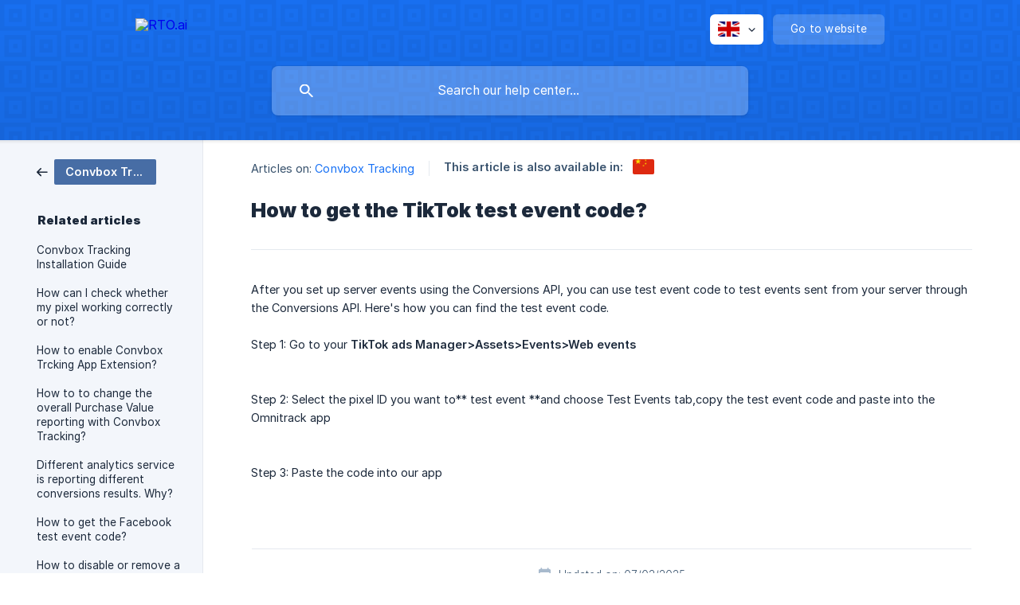

--- FILE ---
content_type: text/html; charset=utf-8
request_url: https://help.rto.ai/en/article/how-to-get-the-tiktok-test-event-code-efyklr/
body_size: 4298
content:
<!DOCTYPE html><html lang="en" dir="ltr"><head><meta http-equiv="Content-Type" content="text/html; charset=utf-8"><meta name="viewport" content="width=device-width, initial-scale=1"><meta property="og:locale" content="en"><meta property="og:site_name" content="RTO.ai"><meta property="og:type" content="website"><link rel="icon" href="https://image.crisp.chat/avatar/website/a045ea1f-9c72-452c-abd7-0719ad8217db/512/?1762325234609" type="image/png"><link rel="apple-touch-icon" href="https://image.crisp.chat/avatar/website/a045ea1f-9c72-452c-abd7-0719ad8217db/512/?1762325234609" type="image/png"><meta name="msapplication-TileColor" content="#1972F5"><meta name="msapplication-TileImage" content="https://image.crisp.chat/avatar/website/a045ea1f-9c72-452c-abd7-0719ad8217db/512/?1762325234609"><style type="text/css">*::selection {
  background: rgba(25, 114, 245, .2);
}

.csh-theme-background-color-default {
  background-color: #1972F5;
}

.csh-theme-background-color-light {
  background-color: #F3F6FB;
}

.csh-theme-background-color-light-alpha {
  background-color: rgba(243, 246, 251, .4);
}

.csh-button.csh-button-accent {
  background-color: #1972F5;
}

.csh-article .csh-article-content article a {
  color: #1972F5;
}

.csh-article .csh-article-content article .csh-markdown.csh-markdown-title.csh-markdown-title-h1 {
  border-color: #1972F5;
}

.csh-article .csh-article-content article .csh-markdown.csh-markdown-code.csh-markdown-code-inline {
  background: rgba(25, 114, 245, .075);
  border-color: rgba(25, 114, 245, .2);
  color: #1972F5;
}

.csh-article .csh-article-content article .csh-markdown.csh-markdown-list .csh-markdown-list-item:before {
  background: #1972F5;
}</style><title>How to get the TikTok test event code?
 | RTO.ai</title><script type="text/javascript">window.$crisp = [];

CRISP_WEBSITE_ID = "a045ea1f-9c72-452c-abd7-0719ad8217db";

CRISP_RUNTIME_CONFIG = {
  locale : "en"
};

(function(){d=document;s=d.createElement("script");s.src="https://client.crisp.chat/l.js";s.async=1;d.getElementsByTagName("head")[0].appendChild(s);})();
</script><meta name="description" content="After you set up server events using the Conversions API, you can use test event code to test events sent from your server through the Conversions API. Here's how you can find the test event code."><meta property="og:title" content="How to get the TikTok test event code?"><meta property="og:description" content="After you set up server events using the Conversions API, you can use test event code to test events sent from your server through the Conversions API. Here's how you can find the test event code."><meta property="og:url" content="https://help.rto.ai/en/article/how-to-get-the-tiktok-test-event-code-efyklr/"><link rel="canonical" href="https://help.rto.ai/en/article/how-to-get-the-tiktok-test-event-code-efyklr/"><link rel="stylesheet" href="https://static.crisp.help/stylesheets/libs/libs.min.css?c376ca3d07c7a5fc8e08b6ce87b1fed6d" type="text/css"/><link rel="stylesheet" href="https://static.crisp.help/stylesheets/site/common/common.min.css?c4a0ee900b2c07ea6c66aa8a6cb6f9da4" type="text/css"/><link rel="stylesheet" href="https://static.crisp.help/stylesheets/site/article/article.min.css?cdcf86890dc937288407bc7a6f17059f6" type="text/css"/><script src="https://static.crisp.help/javascripts/libs/libs.min.js?ce15af52f8e325bcfab8a2c521eabb15b" type="text/javascript"></script><script src="https://static.crisp.help/javascripts/site/common/common.min.js?c99ad58a98ba7df4974b7e9edb77a2751" type="text/javascript"></script><script src="https://static.crisp.help/javascripts/site/article/article.min.js?c1bebfc7064185dec5d7760e55ec7bc1f" type="text/javascript"></script></head><body><header role="banner"><div class="csh-wrapper"><div class="csh-header-main"><a href="/en/" role="none" class="csh-header-main-logo"><img src="https://storage.crisp.chat/users/helpdesk/website/bf925fddbcd2e800/rto-logo2-1024x1024_3f9ycw.png" alt="RTO.ai"></a><div role="none" class="csh-header-main-actions"><div data-expanded="false" role="none" onclick="CrispHelpdeskCommon.toggle_language()" class="csh-header-main-actions-locale"><div class="csh-header-main-actions-locale-current"><span data-country="gb" class="csh-flag"><span class="csh-flag-image"></span></span></div><ul><li><a href="/en/" data-current="true" role="none" class="csh-font-sans-medium"><span data-country="gb" class="csh-flag"><span class="csh-flag-image"></span></span>English</a></li><li><a href="/zh/article/1bqvztt/" data-current="false" role="none" class="csh-font-sans-regular"><span data-country="cn" class="csh-flag"><span class="csh-flag-image"></span></span>Chinese</a></li></ul></div><a href="https://www.rto.ai/" target="_blank" rel="noopener noreferrer" role="none" class="csh-header-main-actions-website"><span class="csh-header-main-actions-website-itself csh-font-sans-regular">Go to website</span></a></div><span class="csh-clear"></span></div><form action="/en/includes/search/" role="search" onsubmit="return false" data-target-suggest="/en/includes/suggest/" data-target-report="/en/includes/report/" data-has-emphasis="false" data-has-focus="false" data-expanded="false" data-pending="false" class="csh-header-search"><span class="csh-header-search-field"><input type="search" name="search_query" autocomplete="off" autocorrect="off" autocapitalize="off" maxlength="100" placeholder="Search our help center..." aria-label="Search our help center..." role="searchbox" onfocus="CrispHelpdeskCommon.toggle_search_focus(true)" onblur="CrispHelpdeskCommon.toggle_search_focus(false)" onkeydown="CrispHelpdeskCommon.key_search_field(event)" onkeyup="CrispHelpdeskCommon.type_search_field(this)" onsearch="CrispHelpdeskCommon.search_search_field(this)" class="csh-font-sans-regular"><span class="csh-header-search-field-autocomplete csh-font-sans-regular"></span><span class="csh-header-search-field-ruler"><span class="csh-header-search-field-ruler-text csh-font-sans-semibold"></span></span></span><div class="csh-header-search-results"></div></form></div><div data-tile="squares-in-squares" data-has-banner="false" class="csh-header-background csh-theme-background-color-default"></div></header><div id="body" class="csh-theme-background-color-light csh-body-full"><div class="csh-wrapper csh-wrapper-full csh-wrapper-large"><div class="csh-article"><aside role="complementary"><div class="csh-aside"><div class="csh-article-category csh-navigation"><a href="/en/category/convbox-tracking-1inln0k/" role="link" class="csh-navigation-back csh-navigation-back-item"><span data-has-category="true" class="csh-category-badge csh-font-sans-medium">Convbox Tracking</span></a></div><p class="csh-aside-title csh-text-wrap csh-font-sans-bold">Related articles</p><ul role="list"><li role="listitem"><a href="/en/article/convbox-tracking-installation-guide-ikavfe/" role="link" class="csh-aside-spaced csh-text-wrap csh-font-sans-regular">Convbox Tracking Installation Guide</a></li><li role="listitem"><a href="/en/article/how-can-i-check-whether-my-pixel-working-correctly-or-not-18qlflb/" role="link" class="csh-aside-spaced csh-text-wrap csh-font-sans-regular">How can I check whether my pixel working correctly or not?</a></li><li role="listitem"><a href="/en/article/how-to-enable-convbox-trcking-app-extension-bs842x/" role="link" class="csh-aside-spaced csh-text-wrap csh-font-sans-regular">How to enable Convbox Trcking App Extension?</a></li><li role="listitem"><a href="/en/article/how-to-to-change-the-overall-purchase-value-reporting-with-convbox-tracking-18b9b53/" role="link" class="csh-aside-spaced csh-text-wrap csh-font-sans-regular">How to to change the overall Purchase Value reporting with Convbox Tracking?</a></li><li role="listitem"><a href="/en/article/different-analytics-service-is-reporting-different-conversions-results-why-1nmavt1/" role="link" class="csh-aside-spaced csh-text-wrap csh-font-sans-regular">Different analytics service is reporting different conversions results. Why?</a></li><li role="listitem"><a href="/en/article/how-to-get-the-facebook-test-event-code-angcsb/" role="link" class="csh-aside-spaced csh-text-wrap csh-font-sans-regular">How to get the Facebook test event code?</a></li><li role="listitem"><a href="/en/article/how-to-disable-or-remove-a-pixel-from-your-shopify-store-1bvvcsw/" role="link" class="csh-aside-spaced csh-text-wrap csh-font-sans-regular">How to disable or remove a pixel from your Shopify store</a></li><li role="listitem"><a href="/en/article/how-to-find-the-facebook-access-token-9luqx9/" role="link" class="csh-aside-spaced csh-text-wrap csh-font-sans-regular">How to find the Facebook Access Token?</a></li></ul></div></aside><div role="main" class="csh-article-content csh-article-content-split"><div class="csh-article-content-wrap"><article class="csh-text-wrap"><div role="heading" class="csh-article-content-header"><div class="csh-article-content-header-metas"><div class="csh-article-content-header-metas-category csh-font-sans-regular">Articles on:<span> </span><a href="/en/category/convbox-tracking-1inln0k/" role="link">Convbox Tracking</a></div><span class="csh-article-content-header-metas-separator"></span><div class="csh-article-content-header-metas-alternates csh-font-sans-medium">This article is also available in:<ul><li><a href="/zh/article/1bqvztt/" role="link" data-country="cn" class="csh-flag"><span class="csh-flag-image"></span></a></li></ul></div></div><h1 class="csh-font-sans-bold">How to get the TikTok test event code?</h1></div><div role="article" class="csh-article-content-text csh-article-content-text-large"><p><span>After you set up server events using the Conversions API, you can use test event code to test events sent from your server through the Conversions API. Here's how you can find the test event code.</span></p><p><br></p><p><span>Step 1: Go to your </span><b><strong style="white-space:pre-wrap" class="csh-markdown csh-markdown-bold csh-font-sans-medium">TikTok ads Manager&gt;Assets&gt;Events&gt;Web events</strong></b></p><p><br></p><p><span class="csh-markdown csh-markdown-image"><img src="https://storage.crisp.chat/users/helpdesk/website/bf925fddbcd2e800/image_13624v0.png" alt="" loading="lazy"></span></p><p><br></p><p><span>Step 2: Select the pixel ID you want to** test event **and choose Test Events tab,copy the test event code and paste into the Omnitrack app</span></p><p><br></p><p><span class="csh-markdown csh-markdown-image"><img src="https://storage.crisp.chat/users/helpdesk/website/bf925fddbcd2e800/image_45psgb.png" alt="" loading="lazy"></span></p><p><br></p><p><span>Step 3: Paste the code into our app</span></p><span class="csh-markdown csh-markdown-line csh-article-content-separate csh-article-content-separate-top"></span><p class="csh-article-content-updated csh-text-wrap csh-font-sans-light">Updated on: 07/03/2025</p><span class="csh-markdown csh-markdown-line csh-article-content-separate csh-article-content-separate-bottom"></span></div></article><section data-has-answer="false" role="none" class="csh-article-rate"><div class="csh-article-rate-ask csh-text-wrap"><p class="csh-article-rate-title csh-font-sans-medium">Was this article helpful?</p><ul><li><a href="#" role="button" aria-label="Yes" onclick="CrispHelpdeskArticle.answer_feedback(true); return false;" class="csh-button csh-button-grey csh-button-small csh-font-sans-medium">Yes</a></li><li><a href="#" role="button" aria-label="No" onclick="CrispHelpdeskArticle.answer_feedback(false); return false;" class="csh-button csh-button-grey csh-button-small csh-font-sans-medium">No</a></li></ul></div><div data-is-open="false" class="csh-article-rate-feedback-wrap"><div data-had-error="false" class="csh-article-rate-feedback-container"><form action="https://help.rto.ai/en/article/how-to-get-the-tiktok-test-event-code-efyklr/feedback/" method="post" onsubmit="CrispHelpdeskArticle.send_feedback_comment(this); return false;" data-is-locked="false" class="csh-article-rate-feedback"><p class="csh-article-rate-feedback-title csh-font-sans-bold">Share your feedback</p><textarea name="feedback_comment" cols="1" rows="1" maxlength="200" placeholder="Explain shortly what you think about this article.
We may get back to you." onkeyup="CrispHelpdeskArticle.type_feedback_comment(event)" class="csh-article-rate-feedback-field csh-font-sans-regular"></textarea><div class="csh-article-rate-feedback-actions"><button type="submit" role="button" aria-label="Send My Feedback" data-action="send" class="csh-button csh-button-accent csh-font-sans-medium">Send My Feedback</button><a href="#" role="button" aria-label="Cancel" onclick="CrispHelpdeskArticle.cancel_feedback_comment(); return false;" data-action="cancel" class="csh-button csh-button-grey csh-font-sans-medium">Cancel</a></div></form></div></div><div data-is-satisfied="true" class="csh-article-rate-thanks"><p class="csh-article-rate-title csh-article-rate-thanks-title csh-font-sans-semibold">Thank you!</p><div class="csh-article-rate-thanks-smiley csh-article-rate-thanks-smiley-satisfied"><span data-size="large" data-name="blushing" class="csh-smiley"></span></div><div class="csh-article-rate-thanks-smiley csh-article-rate-thanks-smiley-dissatisfied"><span data-size="large" data-name="thumbs-up" class="csh-smiley"></span></div></div></section></div></div></div></div></div><footer role="contentinfo"><div class="csh-footer-ask"><div class="csh-wrapper"><div class="csh-footer-ask-text"><p class="csh-footer-ask-text-title csh-text-wrap csh-font-sans-bold">Not finding what you are looking for?</p><p class="csh-footer-ask-text-label csh-text-wrap csh-font-sans-regular">Chat with us or send us an email.</p></div><ul class="csh-footer-ask-buttons"><li><a aria-label="Chat with us" href="#" role="button" onclick="CrispHelpdeskCommon.open_chatbox(); return false;" class="csh-button csh-button-accent csh-button-icon-chat csh-button-has-left-icon csh-font-sans-regular">Chat with us</a></li><li><a aria-label="Send us an email" href="mailto:support@rto.ai" role="button" class="csh-button csh-button-accent csh-button-icon-email csh-button-has-left-icon csh-font-sans-regular">Send us an email</a></li></ul></div></div><div class="csh-footer-copyright csh-footer-copyright-separated"><div class="csh-wrapper"><span class="csh-footer-copyright-brand"><span class="csh-font-sans-regular">© 2025</span><img src="https://storage.crisp.chat/users/helpdesk/website/bf925fddbcd2e800/rto-logo-1024x1024_txx0ex.png" alt="RTO.ai"></span><span class="csh-footer-copyright-crisp csh-font-sans-regular">We run on<span> </span><a href="https://crisp.chat/knowledge/?utm_medium=knowledge" rel="nofollow" target="_blank" role="none" class="csh-font-sans-medium">Crisp Knowledge</a>.</span></div></div></footer></body></html>

--- FILE ---
content_type: text/css
request_url: https://static.crisp.help/stylesheets/site/article/article.min.css?cdcf86890dc937288407bc7a6f17059f6
body_size: 5264
content:
/**
 * crisp-relay-site-helpdesk - Helpdesk site. Serves user helpdesks
 * @version v2.0.0
 * @author Crisp IM SAS https://crisp.chat/
 * @date 11/11/2025
 */
.csh-article{display:-webkit-box;display:-webkit-flex;display:-moz-flex;display:-ms-flexbox;display:flex}.csh-article.csh-article-reader .csh-article-content{padding:0}.csh-article.csh-article-reader .csh-article-content article{padding:0}.csh-article .csh-article-content,.csh-article aside{padding-top:24px;padding-bottom:80px}.csh-article aside{width:200px;margin-right:8px;padding-left:46px;-webkit-box-flex:0;-webkit-flex:0 0 auto;-moz-box-flex:0;-moz-flex:0 0 auto;-ms-flex:0 0 auto;flex:0 0 auto}.csh-article aside .csh-aside{padding-top:0}.csh-article aside .csh-aside .csh-article-category{margin-bottom:38px}.csh-article aside .csh-aside ul{margin-top:12px}.csh-article .csh-article-title{font-size:19.8px;color:#1c293b;letter-spacing:0;text-align:center;line-height:23px;margin-bottom:30px;padding-left:18px;padding-right:18px}.csh-article .csh-article-content-wrap{width:100%;max-width:1323px;margin:0 auto}.csh-article .csh-article-content{background-color:#fff;overflow:hidden;-webkit-box-flex:1;-webkit-flex:1;-moz-box-flex:1;-moz-flex:1;-ms-flex:1;flex:1}.csh-article .csh-article-content.csh-article-content-split{border-left:1px solid #e5e9ef}.csh-article .csh-article-content .csh-box{background-color:transparent}.csh-article .csh-article-content article,.csh-article .csh-article-content section{display:block}.csh-article .csh-article-content article{padding:0 60px}.csh-article .csh-article-content article .csh-article-content-header{border-bottom:1px solid #e5e9ef;padding-bottom:33px}.csh-article .csh-article-content article .csh-article-content-header .csh-article-content-header-metas{color:#37516c;font-size:14.4px;line-height:18px;letter-spacing:.1px;margin-bottom:25px}.csh-article .csh-article-content article .csh-article-content-header .csh-article-content-header-metas .csh-article-content-header-metas-alternates,.csh-article .csh-article-content article .csh-article-content-header .csh-article-content-header-metas .csh-article-content-header-metas-category,.csh-article .csh-article-content article .csh-article-content-header .csh-article-content-header-metas .csh-article-content-header-metas-separator{vertical-align:middle}.csh-article .csh-article-content article .csh-article-content-header .csh-article-content-header-metas .csh-article-content-header-metas-alternates,.csh-article .csh-article-content article .csh-article-content-header .csh-article-content-header-metas .csh-article-content-header-metas-category{display:inline}.csh-article .csh-article-content article .csh-article-content-header .csh-article-content-header-metas .csh-article-content-header-metas-category a:hover{text-decoration:underline}.csh-article .csh-article-content article .csh-article-content-header .csh-article-content-header-metas .csh-article-content-header-metas-separator{background-color:#e5e9ef;width:1px;height:19px;margin:0 18px;display:inline-block}.csh-article .csh-article-content article .csh-article-content-header .csh-article-content-header-metas .csh-article-content-header-metas-alternates{margin-bottom:-3px}.csh-article .csh-article-content article .csh-article-content-header .csh-article-content-header-metas .csh-article-content-header-metas-alternates ul{list-style-type:none;margin-left:8px;display:inline}.csh-article .csh-article-content article .csh-article-content-header .csh-article-content-header-metas .csh-article-content-header-metas-alternates ul li{vertical-align:middle;margin:0 4px;display:inline-block}.csh-article .csh-article-content article .csh-article-content-header h1{color:#1c293b;font-size:25.2px;line-height:32px}.csh-article .csh-article-content article .csh-article-content-text{font-size:14.4px;line-height:23px}.csh-article .csh-article-content article .csh-article-content-text.csh-article-content-text-large{padding-top:38px}.csh-article .csh-article-content article .csh-article-content-text .csh-article-content-text-abstract.csh-markdown.csh-markdown-bold{font-family:"Crisp Graphik Semibold"}.csh-article .csh-article-content article .csh-article-content-text .csh-article-content-text-abstract.csh-markdown.csh-markdown-bold,.csh-article .csh-article-content article .csh-article-content-text .csh-article-content-text-abstract.csh-markdown.csh-markdown-bold a{color:#37516c}.csh-article .csh-article-content article .csh-article-content-text a{text-decoration:underline}.csh-article .csh-article-content article .csh-article-content-text mark{display:inline-block!important}.csh-article .csh-article-content article .csh-article-content-separate.csh-article-content-separate-top.csh-markdown.csh-markdown-line{margin-top:84px}.csh-article .csh-article-content article .csh-article-content-separate.csh-article-content-separate-bottom.csh-markdown.csh-markdown-line{margin-top:23px}.csh-article .csh-article-content article .csh-article-content-updated{color:#37516c;font-size:13.5px;line-height:20px;text-align:center;margin-top:22px}.csh-article .csh-article-content article .csh-article-content-updated:before{content:"";background-image:url([data-uri]);background-size:contain;background-repeat:no-repeat;background-position:center;display:inline-block;vertical-align:middle;width:15px;height:17px;margin-top:-4px;margin-right:10px}.csh-article .csh-article-content article .csh-markdown.csh-markdown-blockquote,.csh-article .csh-article-content article .csh-markdown.csh-markdown-code{background:#f7f9fc;color:#262626}.csh-article .csh-article-content article .csh-markdown.csh-markdown-title{display:block}.csh-article .csh-article-content article .csh-markdown.csh-markdown-title.csh-markdown-title-h1,.csh-article .csh-article-content article .csh-markdown.csh-markdown-title.csh-markdown-title-h2{font-family:"Crisp Graphik Semibold"}.csh-article .csh-article-content article .csh-markdown.csh-markdown-title.csh-markdown-title-h1{border-width:0 0 0 4px;border-style:solid;font-size:27px;line-height:29px;margin:16px 0 4px;padding-bottom:1px;padding-left:12px}.csh-article .csh-article-content article .csh-markdown.csh-markdown-title.csh-markdown-title-h2{color:#37516c;font-size:25.2px;line-height:28px;margin:12px 0 2px}.csh-article .csh-article-content article .csh-markdown.csh-markdown-title.csh-markdown-title-h3{font-size:23.4px;line-height:26px;margin:8px 0 2px}.csh-article .csh-article-content article .csh-markdown.csh-markdown-title.csh-markdown-title-h4{font-size:22.5px;line-height:25px;margin:6px 0 0}.csh-article .csh-article-content article .csh-markdown.csh-markdown-title.csh-markdown-title-h5{font-size:21.6px;line-height:24px;margin:4px 0 0}.csh-article .csh-article-content article .csh-markdown.csh-markdown-title.csh-markdown-title-h6{font-size:19.8px;line-height:22px;margin:2px 0 0}.csh-article .csh-article-content article .csh-markdown.csh-markdown-emphasis{border-width:0 0 0 5px;border-style:solid;line-height:22px;padding:14px 10px 15px 22px;display:block;-webkit-border-radius:5px;-moz-border-radius:5px;-ms-border-radius:5px;-o-border-radius:5px;border-radius:5px}.csh-article .csh-article-content article .csh-markdown.csh-markdown-emphasis[data-type="|"]{background:#e2ffdd;border-color:#52d53a}.csh-article .csh-article-content article .csh-markdown.csh-markdown-emphasis[data-type="||"]{background:#fffcd9;border-color:#fbe900}.csh-article .csh-article-content article .csh-markdown.csh-markdown-emphasis[data-type="|||"]{background:#fff4e1;border-color:#ffa40d}.csh-article .csh-article-content article .csh-markdown.csh-markdown-code{font-size:12.15px}.csh-article .csh-article-content article .csh-markdown.csh-markdown-code.csh-markdown-code-inline{border-width:1px;border-style:solid;padding:2px 6px;display:inline;-webkit-border-radius:3px;-moz-border-radius:3px;-ms-border-radius:3px;-o-border-radius:3px;border-radius:3px}.csh-article .csh-article-content article .csh-markdown.csh-markdown-code.csh-markdown-code-block{background-color:#1f2224;color:#fff;line-height:19px;white-space:pre;word-spacing:normal;word-break:normal;word-wrap:normal;tab-size:4;hyphens:none;margin:0;padding:14px 18px;overflow-x:auto;overflow-y:hidden;display:block;position:relative;-webkit-border-radius:5px;-moz-border-radius:5px;-ms-border-radius:5px;-o-border-radius:5px;border-radius:5px}.csh-article .csh-article-content article .csh-markdown.csh-markdown-code.csh-markdown-code-block ::selection{background-color:rgba(255,255,255,.3)}.csh-article .csh-article-content article .csh-markdown.csh-markdown-code.csh-markdown-code-block ::-moz-selection{background-color:rgba(255,255,255,.3)}.csh-article .csh-article-content article .csh-markdown.csh-markdown-code.csh-markdown-code-block .csh-markdown-code-block-token-cdata,.csh-article .csh-article-content article .csh-markdown.csh-markdown-code.csh-markdown-code-block .csh-markdown-code-block-token-comment,.csh-article .csh-article-content article .csh-markdown.csh-markdown-code.csh-markdown-code-block .csh-markdown-code-block-token-prolog{color:#a2a2a2}.csh-article .csh-article-content article .csh-markdown.csh-markdown-code.csh-markdown-code-block .csh-markdown-code-block-token-punctuation{color:#f7f7f7}.csh-article .csh-article-content article .csh-markdown.csh-markdown-code.csh-markdown-code-block .csh-markdown-code-block-token-deleted,.csh-article .csh-article-content article .csh-markdown.csh-markdown-code.csh-markdown-code-block .csh-markdown-code-block-token-operator,.csh-article .csh-article-content article .csh-markdown.csh-markdown-code.csh-markdown-code-block .csh-markdown-code-block-token-tag,.csh-article .csh-article-content article .csh-markdown.csh-markdown-code.csh-markdown-code-block .csh-markdown-code-block-token-variable{color:#f2777a}.csh-article .csh-article-content article .csh-markdown.csh-markdown-code.csh-markdown-code-block .csh-markdown-code-block-token-boolean,.csh-article .csh-article-content article .csh-markdown.csh-markdown-code.csh-markdown-code-block .csh-markdown-code-block-token-constant,.csh-article .csh-article-content article .csh-markdown.csh-markdown-code.csh-markdown-code-block .csh-markdown-code-block-token-number,.csh-article .csh-article-content article .csh-markdown.csh-markdown-code.csh-markdown-code-block .csh-markdown-code-block-token-url{color:#c2ee65}.csh-article .csh-article-content article .csh-markdown.csh-markdown-code.csh-markdown-code-block .csh-markdown-code-block-token-bold,.csh-article .csh-article-content article .csh-markdown.csh-markdown-code.csh-markdown-code-block .csh-markdown-code-block-token-class,.csh-article .csh-article-content article .csh-markdown.csh-markdown-code.csh-markdown-code-block .csh-markdown-code-block-token-class-name{color:#88c4ff}.csh-article .csh-article-content article .csh-markdown.csh-markdown-code.csh-markdown-code-block .csh-markdown-code-block-token-atrule,.csh-article .csh-article-content article .csh-markdown.csh-markdown-code.csh-markdown-code-block .csh-markdown-code-block-token-attr-value,.csh-article .csh-article-content article .csh-markdown.csh-markdown-code.csh-markdown-code-block .csh-markdown-code-block-token-inserted,.csh-article .csh-article-content article .csh-markdown.csh-markdown-code.csh-markdown-code-block .csh-markdown-code-block-token-property,.csh-article .csh-article-content article .csh-markdown.csh-markdown-code.csh-markdown-code-block .csh-markdown-code-block-token-string,.csh-article .csh-article-content article .csh-markdown.csh-markdown-code.csh-markdown-code-block .csh-markdown-code-block-token-symbol{color:#c2ee65}.csh-article .csh-article-content article .csh-markdown.csh-markdown-code.csh-markdown-code-block .csh-markdown-code-block-token-important,.csh-article .csh-article-content article .csh-markdown.csh-markdown-code.csh-markdown-code-block .csh-markdown-code-block-token-regex{color:#6cc}.csh-article .csh-article-content article .csh-markdown.csh-markdown-code.csh-markdown-code-block .csh-markdown-code-block-token-attr-name,.csh-article .csh-article-content article .csh-markdown.csh-markdown-code.csh-markdown-code-block .csh-markdown-code-block-token-function{color:#88c4ff}.csh-article .csh-article-content article .csh-markdown.csh-markdown-code.csh-markdown-code-block .csh-markdown-code-block-token-builtin,.csh-article .csh-article-content article .csh-markdown.csh-markdown-code.csh-markdown-code-block .csh-markdown-code-block-token-char,.csh-article .csh-article-content article .csh-markdown.csh-markdown-code.csh-markdown-code-block .csh-markdown-code-block-token-italic,.csh-article .csh-article-content article .csh-markdown.csh-markdown-code.csh-markdown-code-block .csh-markdown-code-block-token-keyword,.csh-article .csh-article-content article .csh-markdown.csh-markdown-code.csh-markdown-code-block .csh-markdown-code-block-token-selector{color:#ff9eff}.csh-article .csh-article-content article .csh-markdown.csh-markdown-code.csh-markdown-code-block .csh-markdown-code-block-token-doctype{color:#d27b53}.csh-article .csh-article-content article .csh-markdown.csh-markdown-code.csh-markdown-code-block .csh-markdown-code-block-token-entity{cursor:help}.csh-article .csh-article-content article .csh-markdown.csh-markdown-line{background:#e5e9ef;width:calc(100% - 2px);margin:23px auto 2px;display:block}.csh-article .csh-article-content article .csh-markdown.csh-markdown-blockquote{border-color:#a8bacd;border-width:0 0 0 5px;border-style:solid;font-size:14.4px;line-height:20px;letter-spacing:-.2px;text-align:justify;margin:2px 0;padding:13px 26px 15px 22px;display:block;-webkit-border-radius:5px;-moz-border-radius:5px;-ms-border-radius:5px;-o-border-radius:5px;border-radius:5px}.csh-article .csh-article-content article .csh-markdown.csh-markdown-blockquote:before{content:"";background-image:url([data-uri]);background-size:contain;background-repeat:no-repeat;background-position:center;display:inline-block;width:24px;height:20px;margin-bottom:13px;display:block}.csh-article .csh-article-content article .csh-markdown.csh-markdown-frame[data-label]:after,.csh-article .csh-article-content article .csh-markdown.csh-markdown-image[data-label]:after,.csh-article .csh-article-content article .csh-markdown.csh-markdown-video[data-label]:after{content:attr(data-label);font-family:"Crisp Graphik Medium";color:#37516c;font-size:14.4px;text-align:center;line-height:20px;margin-top:14px;padding:0 12px;display:block}.csh-article .csh-article-content article .csh-markdown.csh-markdown-list{position:relative}.csh-article .csh-article-content article .csh-markdown.csh-markdown-list .csh-markdown-list-item{margin:3px 0;padding-left:32px;position:relative}.csh-article .csh-article-content article .csh-markdown.csh-markdown-list .csh-markdown-list-item:before{content:attr(value);font-family:"Crisp Graphik Medium";font-size:11.7px;color:#fff;line-height:21px;text-align:center;height:22px;min-width:18px;margin-top:1px;margin-left:1px;padding:0 2px;display:inline-block;position:absolute;left:0;top:0;-webkit-border-radius:22px;-moz-border-radius:22px;-ms-border-radius:22px;-o-border-radius:22px;border-radius:22px}.csh-article .csh-article-content article .csh-markdown.csh-markdown-list.csh-markdown-list-unordered .csh-markdown-list-item{margin:2px 0;padding-left:25px;position:relative}.csh-article .csh-article-content article .csh-markdown.csh-markdown-list.csh-markdown-list-unordered .csh-markdown-list-item:before{content:"";line-height:10px;width:9px;height:9px;min-width:0;margin-top:8px;margin-left:8px;padding:0}.csh-article .csh-article-content article .csh-markdown.csh-markdown-table{font-size:13.5px}.csh-article .csh-article-content article .csh-markdown.csh-markdown-table th{background-color:#f6f8fa;color:#5b6f83;font-family:"Crisp Graphik Medium"}.csh-article .csh-article-content article .csh-markdown.csh-markdown-table td,.csh-article .csh-article-content article .csh-markdown.csh-markdown-table th{line-height:18px;padding:7px 10px 6px 14px}.csh-article .csh-article-content .csh-article-rate{text-align:center;margin-top:28px;padding:0 12px}.csh-article .csh-article-content .csh-article-rate[data-has-answer=false] .csh-article-rate-ask{display:block}.csh-article .csh-article-content .csh-article-rate[data-has-answer=true] .csh-article-rate-thanks{display:block}.csh-article .csh-article-content .csh-article-rate .csh-article-rate-ask,.csh-article .csh-article-content .csh-article-rate .csh-article-rate-thanks{display:none}.csh-article .csh-article-content .csh-article-rate .csh-article-rate-feedback-wrap{background-color:rgba(28,41,59,.3);display:none;position:fixed;left:-1000px;top:-1000px;right:-1000px;bottom:-1000px;z-index:100;-webkit-animation-name:fadeIn;-moz-animation-name:fadeIn;-ms-animation-name:fadeIn;-o-animation-name:fadeIn;animation-name:fadeIn;-webkit-animation-duration:.2s;-moz-animation-duration:.2s;-ms-animation-duration:.2s;-o-animation-duration:.2s;animation-duration:.2s;-webkit-animation-fill-mode:both;-moz-animation-fill-mode:both;-ms-animation-fill-mode:both;-o-animation-fill-mode:both;animation-fill-mode:both}.csh-article .csh-article-content .csh-article-rate .csh-article-rate-feedback-wrap[data-is-open=true]{display:block}.csh-article .csh-article-content .csh-article-rate .csh-article-rate-feedback-wrap .csh-article-rate-feedback-container{position:absolute;top:1000px;bottom:1000px;left:1000px;right:1000px;-webkit-animation-name:pulse;-moz-animation-name:pulse;-ms-animation-name:pulse;-o-animation-name:pulse;animation-name:pulse;-webkit-animation-duration:.15s;-moz-animation-duration:.15s;-ms-animation-duration:.15s;-o-animation-duration:.15s;animation-duration:.15s;-webkit-animation-delay:50ms;-moz-animation-delay:50ms;-ms-animation-delay:50ms;-o-animation-delay:50ms;animation-delay:50ms;-webkit-animation-fill-mode:both;-moz-animation-fill-mode:both;-ms-animation-fill-mode:both;-o-animation-fill-mode:both;animation-fill-mode:both}.csh-article .csh-article-content .csh-article-rate .csh-article-rate-feedback-wrap .csh-article-rate-feedback-container[data-had-error=true]{-webkit-animation-name:shake;-moz-animation-name:shake;-ms-animation-name:shake;-o-animation-name:shake;animation-name:shake;-webkit-animation-duration:1s;-moz-animation-duration:1s;-ms-animation-duration:1s;-o-animation-duration:1s;animation-duration:1s;-webkit-animation-delay:.1s;-moz-animation-delay:.1s;-ms-animation-delay:.1s;-o-animation-delay:.1s;animation-delay:.1s;-webkit-animation-fill-mode:forwards;-moz-animation-fill-mode:forwards;-ms-animation-fill-mode:forwards;-o-animation-fill-mode:forwards;animation-fill-mode:forwards}.csh-article .csh-article-content .csh-article-rate .csh-article-rate-feedback-wrap .csh-article-rate-feedback-container .csh-article-rate-feedback{background-color:#fff;width:520px;padding:24px 26px 27px;position:absolute;top:50%;left:50%;-webkit-transform:translate(-50%,-50%);-moz-transform:translate(-50%,-50%);-ms-transform:translate(-50%,-50%);-o-transform:translate(-50%,-50%);transform:translate(-50%,-50%);-webkit-border-radius:8px;-moz-border-radius:8px;-ms-border-radius:8px;-o-border-radius:8px;border-radius:8px;-webkit-box-shadow:0 14px 36px 0 rgba(0,0,0,.08);-moz-box-shadow:0 14px 36px 0 rgba(0,0,0,.08);box-shadow:0 14px 36px 0 rgba(0,0,0,.08)}.csh-article .csh-article-content .csh-article-rate .csh-article-rate-feedback-wrap .csh-article-rate-feedback-container .csh-article-rate-feedback[data-is-locked=true] .csh-article-rate-feedback-actions,.csh-article .csh-article-content .csh-article-rate .csh-article-rate-feedback-wrap .csh-article-rate-feedback-container .csh-article-rate-feedback[data-is-locked=true] .csh-article-rate-feedback-field{pointer-events:none;opacity:.65}.csh-article .csh-article-content .csh-article-rate .csh-article-rate-feedback-wrap .csh-article-rate-feedback-container .csh-article-rate-feedback .csh-article-rate-feedback-title{color:#1c293b;font-size:18px;line-height:22px;text-align:left;margin:0 0 26px}.csh-article .csh-article-content .csh-article-rate .csh-article-rate-feedback-wrap .csh-article-rate-feedback-container .csh-article-rate-feedback .csh-article-rate-feedback-title:before{content:"";background-image:url([data-uri]);background-size:contain;background-repeat:no-repeat;background-position:center;display:inline-block;vertical-align:middle;width:22px;height:20px;margin-top:-5px;margin-left:4px;margin-right:13px}.csh-article .csh-article-content .csh-article-rate .csh-article-rate-feedback-wrap .csh-article-rate-feedback-container .csh-article-rate-feedback .csh-article-rate-feedback-field{background-color:#f7f9fc;border:1px solid #dfe5eb;font-size:13.95px;line-height:20px;resize:none;width:calc(100% - 42px);height:100px;padding:16px 20px;-webkit-border-radius:7px;-moz-border-radius:7px;-ms-border-radius:7px;-o-border-radius:7px;border-radius:7px}.csh-article .csh-article-content .csh-article-rate .csh-article-rate-feedback-wrap .csh-article-rate-feedback-container .csh-article-rate-feedback .csh-article-rate-feedback-field:focus{border-color:rgb(201.0307692308,211.15,221.2692307692)}.csh-article .csh-article-content .csh-article-rate .csh-article-rate-feedback-wrap .csh-article-rate-feedback-container .csh-article-rate-feedback .csh-article-rate-feedback-field:placeholder{color:#37516c}.csh-article .csh-article-content .csh-article-rate .csh-article-rate-feedback-wrap .csh-article-rate-feedback-container .csh-article-rate-feedback .csh-article-rate-feedback-field:-moz-placeholder{color:#37516c}.csh-article .csh-article-content .csh-article-rate .csh-article-rate-feedback-wrap .csh-article-rate-feedback-container .csh-article-rate-feedback .csh-article-rate-feedback-field::-moz-placeholder{color:#37516c}.csh-article .csh-article-content .csh-article-rate .csh-article-rate-feedback-wrap .csh-article-rate-feedback-container .csh-article-rate-feedback .csh-article-rate-feedback-field:-ms-input-placeholder{color:#37516c}.csh-article .csh-article-content .csh-article-rate .csh-article-rate-feedback-wrap .csh-article-rate-feedback-container .csh-article-rate-feedback .csh-article-rate-feedback-field::-webkit-input-placeholder{color:#37516c}.csh-article .csh-article-content .csh-article-rate .csh-article-rate-feedback-wrap .csh-article-rate-feedback-container .csh-article-rate-feedback .csh-article-rate-feedback-actions{margin-top:26px;display:-webkit-box;display:-webkit-flex;display:-moz-flex;display:-ms-flexbox;display:flex}.csh-article .csh-article-content .csh-article-rate .csh-article-rate-feedback-wrap .csh-article-rate-feedback-container .csh-article-rate-feedback .csh-article-rate-feedback-actions .csh-button:first-child{margin-right:6px}.csh-article .csh-article-content .csh-article-rate .csh-article-rate-feedback-wrap .csh-article-rate-feedback-container .csh-article-rate-feedback .csh-article-rate-feedback-actions .csh-button:last-child{margin-left:6px}.csh-article .csh-article-content .csh-article-rate .csh-article-rate-feedback-wrap .csh-article-rate-feedback-container .csh-article-rate-feedback .csh-article-rate-feedback-actions .csh-button[data-action=send]{-webkit-box-flex:.7;-webkit-flex:.7;-moz-box-flex:.7;-moz-flex:.7;-ms-flex:.7;flex:.7}.csh-article .csh-article-content .csh-article-rate .csh-article-rate-feedback-wrap .csh-article-rate-feedback-container .csh-article-rate-feedback .csh-article-rate-feedback-actions .csh-button[data-action=cancel]{-webkit-box-flex:.3;-webkit-flex:.3;-moz-box-flex:.3;-moz-flex:.3;-ms-flex:.3;flex:.3}.csh-article .csh-article-content .csh-article-rate .csh-article-rate-thanks{margin-top:-4px;margin-bottom:-14px;-webkit-animation-name:zoomIn;-moz-animation-name:zoomIn;-ms-animation-name:zoomIn;-o-animation-name:zoomIn;animation-name:zoomIn;-webkit-animation-duration:.3s;-moz-animation-duration:.3s;-ms-animation-duration:.3s;-o-animation-duration:.3s;animation-duration:.3s;-webkit-animation-fill-mode:both;-moz-animation-fill-mode:both;-ms-animation-fill-mode:both;-o-animation-fill-mode:both;animation-fill-mode:both}.csh-article .csh-article-content .csh-article-rate .csh-article-rate-thanks[data-is-satisfied=true] .csh-article-rate-thanks-smiley.csh-article-rate-thanks-smiley-satisfied{display:block}.csh-article .csh-article-content .csh-article-rate .csh-article-rate-thanks[data-is-satisfied=false] .csh-article-rate-thanks-smiley.csh-article-rate-thanks-smiley-dissatisfied{display:block}.csh-article .csh-article-content .csh-article-rate .csh-article-rate-thanks .csh-article-rate-thanks-title{color:#37516c;font-size:14.4px}.csh-article .csh-article-content .csh-article-rate .csh-article-rate-thanks .csh-article-rate-thanks-smiley{margin-top:9px;display:none}.csh-article .csh-article-content .csh-article-rate .csh-article-rate-thanks .csh-article-rate-thanks-smiley .csh-smiley{margin:0 auto;-webkit-animation-name:tada;-moz-animation-name:tada;-ms-animation-name:tada;-o-animation-name:tada;animation-name:tada;-webkit-animation-duration:1.5s;-moz-animation-duration:1.5s;-ms-animation-duration:1.5s;-o-animation-duration:1.5s;animation-duration:1.5s;-webkit-animation-delay:.25s;-moz-animation-delay:.25s;-ms-animation-delay:.25s;-o-animation-delay:.25s;animation-delay:.25s;-webkit-animation-fill-mode:both;-moz-animation-fill-mode:both;-ms-animation-fill-mode:both;-o-animation-fill-mode:both;animation-fill-mode:both}.csh-article .csh-article-content .csh-article-rate .csh-article-rate-title,.csh-article .csh-article-content .csh-article-rate ul{vertical-align:middle;margin-top:12px;display:inline-block}.csh-article .csh-article-content .csh-article-rate .csh-article-rate-title{color:#37516c;font-size:14.4px;margin-left:8px;margin-right:8px}.csh-article .csh-article-content .csh-article-rate ul{margin-left:10px;margin-right:10px}.csh-article .csh-article-content .csh-article-rate ul li{margin:0 4px;display:inline-block}html[dir=rtl] .csh-article aside{margin-left:8px;margin-right:0;padding-left:0;padding-right:46px}html[dir=rtl] .csh-article .csh-article-content.csh-article-content-split{border-left:0 none;border-right:1px solid #e5e9ef}html[dir=rtl] .csh-article .csh-article-content article .csh-article-content-header .csh-article-content-header-metas .csh-article-content-header-metas-alternates ul{margin-left:0;margin-right:8px}html[dir=rtl] .csh-article .csh-article-content article .csh-article-content-updated:before{margin-right:0;margin-left:10px}html[dir=rtl] .csh-article .csh-article-content article .csh-markdown.csh-markdown-title.csh-markdown-title-h1{border-width:0 4px 0 0;padding-right:12px;padding-left:0}html[dir=rtl] .csh-article .csh-article-content article .csh-markdown.csh-markdown-emphasis{border-width:0 5px 0 0;padding-left:10px;padding-right:22px}html[dir=rtl] .csh-article .csh-article-content article .csh-markdown.csh-markdown-blockquote{border-width:0 5px 0 0;padding-left:26px;padding-right:22px}html[dir=rtl] .csh-article .csh-article-content article .csh-markdown.csh-markdown-list .csh-markdown-list-item{padding-right:32px;padding-left:0}html[dir=rtl] .csh-article .csh-article-content article .csh-markdown.csh-markdown-list .csh-markdown-list-item:before{margin-right:1px;margin-left:0;left:auto;right:0}html[dir=rtl] .csh-article .csh-article-content article .csh-markdown.csh-markdown-list.csh-markdown-list-unordered .csh-markdown-list-item{padding-right:25px;padding-left:0}html[dir=rtl] .csh-article .csh-article-content article .csh-markdown.csh-markdown-list.csh-markdown-list-unordered .csh-markdown-list-item:before{margin-right:8px;margin-left:0}html[dir=rtl] .csh-article .csh-article-content article .csh-markdown.csh-markdown-table td,html[dir=rtl] .csh-article .csh-article-content article .csh-markdown.csh-markdown-table th{padding-left:10px;padding-right:14px}html[dir=rtl] .csh-article .csh-article-content .csh-article-rate .csh-article-rate-feedback-wrap .csh-article-rate-feedback-container .csh-article-rate-feedback .csh-article-rate-feedback-title{text-align:right}html[dir=rtl] .csh-article .csh-article-content .csh-article-rate .csh-article-rate-feedback-wrap .csh-article-rate-feedback-container .csh-article-rate-feedback .csh-article-rate-feedback-title:before{margin-left:13px;margin-right:4px}html[dir=rtl] .csh-article .csh-article-content .csh-article-rate .csh-article-rate-feedback-wrap .csh-article-rate-feedback-container .csh-article-rate-feedback .csh-article-rate-feedback-actions .csh-button:first-child{margin-right:0;margin-left:6px}html[dir=rtl] .csh-article .csh-article-content .csh-article-rate .csh-article-rate-feedback-wrap .csh-article-rate-feedback-container .csh-article-rate-feedback .csh-article-rate-feedback-actions .csh-button:last-child{margin-left:0;margin-right:6px}@media screen and (max-width:1200px){.csh-article .csh-article-content article{padding:0 40px}}@media screen and (max-width:980px){.csh-article{display:block}.csh-article aside{display:none}.csh-article .csh-article-content article{padding:0 20px}}@media screen and (max-width:780px){.csh-article .csh-article-content-wrap{max-width:780px}.csh-article .csh-article-content article .csh-article-content-header{padding-bottom:26px}.csh-article .csh-article-content article .csh-article-content-header .csh-article-content-header-metas .csh-article-content-header-metas-separator{margin:0 12px}.csh-article .csh-article-content article .csh-article-content-text.csh-article-content-text-large{padding-top:28px}.csh-article .csh-article-content .csh-article-rate .csh-article-rate-feedback-wrap .csh-article-rate-feedback-container .csh-article-rate-feedback{width:400px}}@media screen and (max-width:480px){.csh-article .csh-article-content-wrap{max-width:480px}.csh-article .csh-article-title{font-size:18px;line-height:21px;margin-bottom:22px;padding-left:12px;padding-right:12px}.csh-article .csh-article-content article{border-right:0 none;border-left:0 none;padding:0 9px;-webkit-border-radius:0;-moz-border-radius:0;-ms-border-radius:0;-o-border-radius:0;border-radius:0}.csh-article .csh-article-content article .csh-article-content-header{padding-bottom:20px}.csh-article .csh-article-content article .csh-article-content-text.csh-article-content-text-large{padding-top:24px}.csh-article .csh-article-content article .csh-article-content-text .csh-article-content-separate.csh-article-content-separate-top.csh-markdown.csh-markdown-line{margin-top:66px}.csh-article .csh-article-content article .csh-article-content-text .csh-article-content-separate.csh-article-content-separate-bottom.csh-markdown.csh-markdown-line{margin-top:16px}.csh-article .csh-article-content article .csh-article-content-text .csh-article-content-updated{margin-top:16px}.csh-article .csh-article-content article .csh-article-content-text .csh-markdown.csh-markdown-title.csh-markdown-title-h1{font-size:21.6px;line-height:23px;margin:8px 0 0}.csh-article .csh-article-content article .csh-article-content-text .csh-markdown.csh-markdown-title.csh-markdown-title-h2{font-size:19.8px;line-height:22px;margin:4px 0 0}.csh-article .csh-article-content article .csh-article-content-text .csh-markdown.csh-markdown-title.csh-markdown-title-h3{font-size:18px;line-height:20px;margin:2px 0 0}.csh-article .csh-article-content article .csh-article-content-text .csh-markdown.csh-markdown-title.csh-markdown-title-h4{font-size:17.1px;line-height:19px;margin:2px 0 0}.csh-article .csh-article-content article .csh-article-content-text .csh-markdown.csh-markdown-title.csh-markdown-title-h5{font-size:16.2px;line-height:18px;margin:0}.csh-article .csh-article-content article .csh-article-content-text .csh-markdown.csh-markdown-title.csh-markdown-title-h6{font-size:14.4px;line-height:16px;margin:0}.csh-article .csh-article-content .csh-article-rate .csh-article-rate-feedback-wrap .csh-article-rate-feedback-container .csh-article-rate-feedback{width:auto;padding-left:40px;padding-right:40px;top:24px;left:-20px;right:-20px;-webkit-transform:none;-moz-transform:none;-ms-transform:none;-o-transform:none;transform:none}}

--- FILE ---
content_type: image/svg+xml
request_url: https://static.crisp.help/images/site/common/tiles/squares-in-squares.svg?593b9bd
body_size: -470
content:
<svg height="70" viewBox="0 0 70 70" width="70" xmlns="http://www.w3.org/2000/svg"><path d="M0 0h35v35H0zm5 5h25v25H5zm5 5h15v15H10zm5 5h5v5h-5zM40 5h25v25H40zm5 5h15v15H45zm5 5h5v5h-5zm20 20H35v35h35zm-5 5H40v25h25zm-5 5H45v15h15zm-5 5h-5v5h5zM30 40H5v25h25zm-5 5H10v15h15zm-5 5h-5v5h5z" fill-rule="evenodd"/></svg>